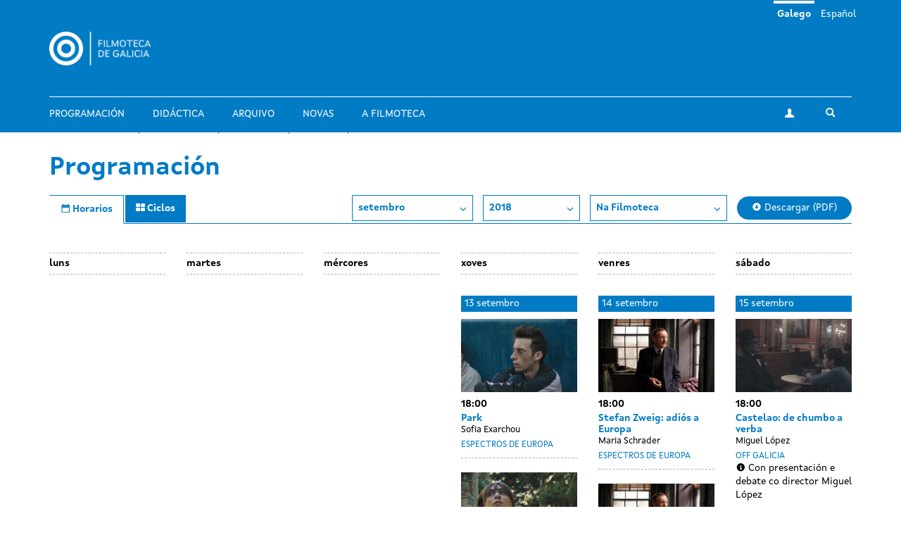

--- FILE ---
content_type: text/html; charset=utf-8
request_url: https://filmotecadegalicia.xunta.gal/gl/programacion/ci%3c/body%3e%3c/html%3e?year=2018&month=09&center=cgai
body_size: 7461
content:
<!DOCTYPE html>
<html lang="gl" dir="ltr"
  xmlns:og="https://ogp.me/ns#">
<head>
  <link rel="profile" href="http://www.w3.org/1999/xhtml/vocab" />
  <meta name="viewport" content="width=device-width, initial-scale=1.0">
  <meta http-equiv="Content-Type" content="text/html; charset=utf-8" />
<link rel="shortcut icon" href="https://filmotecadegalicia.xunta.gal/sites/w_pcgai/themes/cgai/favicon.ico" type="image/vnd.microsoft.icon" />
<meta content="#007bc4" name="theme-color" />
<meta name="generator" content="Drupal 7 (https://www.drupal.org)" />
<link rel="canonical" href="https://filmotecadegalicia.xunta.gal/gl/programacion/ci%3C/body%3E%3C/html%3E" />
<link rel="shortlink" href="https://filmotecadegalicia.xunta.gal/gl/programacion/ci%3C/body%3E%3C/html%3E" />
<meta property="og:site_name" content="Filmoteca de Galicia" />
<meta property="og:type" content="article" />
<meta property="og:url" content="https://filmotecadegalicia.xunta.gal/gl/programacion/ci%3C/body%3E%3C/html%3E" />
<meta property="og:title" content="Programación" />
<meta name="dcterms.title" content="Programación" />
<meta name="dcterms.type" content="Text" />
<meta name="dcterms.format" content="text/html" />
<meta name="dcterms.identifier" content="https://filmotecadegalicia.xunta.gal/gl/programacion/ci%3C/body%3E%3C/html%3E" />
  <title>Programación | Filmoteca de Galicia</title>
  <link type="text/css" rel="stylesheet" href="https://filmotecadegalicia.xunta.gal/sites/w_pcgai/files/css/css_lQaZfjVpwP_oGNqdtWCSpJT1EMqXdMiU84ekLLxQnc4.css" media="all" />
<link type="text/css" rel="stylesheet" href="https://filmotecadegalicia.xunta.gal/sites/w_pcgai/files/css/css_oO0iBI7lY92TMVc_Yz3XprjsodDG9yMAHnHcKZncYE8.css" media="all" />
<link type="text/css" rel="stylesheet" href="https://filmotecadegalicia.xunta.gal/sites/w_pcgai/files/css/css_GIYqnQwd6SvilCWWr-Jgi69115yoFrPABQalJ8Tf5o8.css" media="all" />

<!--[if lte IE 9]>
<link type="text/css" rel="stylesheet" href="https://filmotecadegalicia.xunta.gal/sites/w_pcgai/files/css/css_ImwRxy1lxopxoBEEy7kxR3zonHI9n-ue85JAl2xPBWI.css" media="all" />
<![endif]-->
<link type="text/css" rel="stylesheet" href="https://filmotecadegalicia.xunta.gal/sites/w_pcgai/files/css/css_usA0nC0PDeZyG4mwc1dWqi6MlT1Aaea0LYlhkJeUVEw.css" media="all" />
  <script src="https://filmotecadegalicia.xunta.gal/sites/w_pcgai/files/js/js_xXXlCzxGJGu56t7d4O7pBXhw0UYdXOds7Y-fDzZj7Uc.js"></script>
<script src="https://filmotecadegalicia.xunta.gal/sites/w_pcgai/files/js/js_s5koNMBdK4BqfHyHNPWCXIL2zD0jFcPyejDZsryApj0.js"></script>
<script>document.createElement( "picture" );</script>
<script src="https://filmotecadegalicia.xunta.gal/sites/w_pcgai/files/js/js_VWrjRjr7_IX7rRJ6JFLfVMwH3bTLkur-K_lsFccWZWk.js"></script>
<script>(function(i,s,o,g,r,a,m){i["GoogleAnalyticsObject"]=r;i[r]=i[r]||function(){(i[r].q=i[r].q||[]).push(arguments)},i[r].l=1*new Date();a=s.createElement(o),m=s.getElementsByTagName(o)[0];a.async=1;a.src=g;m.parentNode.insertBefore(a,m)})(window,document,"script","https://www.google-analytics.com/analytics.js","ga");ga("create", "UA-48436752-10", {"cookieDomain":"auto"});ga("set", "anonymizeIp", true);ga("send", "pageview");</script>
<script src="https://filmotecadegalicia.xunta.gal/sites/w_pcgai/files/js/js_Xg7CwizaObLn0zBOskWaQKuRU0uXogxxoHbwTX9LRoU.js"></script>
<script>jQuery.extend(Drupal.settings, {"basePath":"\/","pathPrefix":"gl\/","setHasJsCookie":0,"ajaxPageState":{"theme":"cgai","theme_token":"XrK699VT88rnWLpiQGi8pEQeJUNKDvnVtstHYthKZPQ","js":{"sites\/w_pcgai\/modules\/contrib\/picture\/picturefill2\/picturefill.min.js":1,"sites\/w_pcgai\/modules\/contrib\/picture\/picture.min.js":1,"sites\/all\/themes\/contrib\/bootstrap\/js\/bootstrap.js":1,"https:\/\/filmotecadegalicia.xunta.gal\/sites\/w_pcgai\/files\/google_tag\/contedor_principal\/google_tag.script.js":1,"sites\/all\/modules\/contrib\/jquery_update\/replace\/jquery\/1.10\/jquery.min.js":1,"misc\/jquery-extend-3.4.0.js":1,"misc\/jquery-html-prefilter-3.5.0-backport.js":1,"misc\/jquery.once.js":1,"misc\/drupal.js":1,"0":1,"public:\/\/languages\/gl_H1kRzRhv0iJC3o7RYMpo1Ew21h5FmPHcvq2kKuqNtv8.js":1,"sites\/w_pcgai\/modules\/contrib\/custom_search\/js\/custom_search.js":1,"sites\/all\/modules\/contrib\/google_analytics\/googleanalytics.js":1,"1":1,"sites\/w_pcgai\/themes\/cgai\/build\/main.js":1},"css":{"modules\/system\/system.base.css":1,"sites\/w_pcgai\/modules\/contrib\/date\/date_api\/date.css":1,"sites\/w_pcgai\/modules\/contrib\/date\/date_popup\/themes\/datepicker.1.7.css":1,"modules\/field\/theme\/field.css":1,"sites\/w_pcgai\/modules\/contrib\/logintoboggan\/logintoboggan.css":1,"modules\/node\/node.css":1,"sites\/w_pcgai\/modules\/contrib\/picture\/picture_wysiwyg.css":1,"sites\/all\/modules\/contrib\/views\/css\/views.css":1,"sites\/all\/modules\/contrib\/ckeditor\/css\/ckeditor.css":1,"sites\/all\/modules\/contrib\/ctools\/css\/ctools.css":1,"modules\/locale\/locale.css":1,"sites\/w_pcgai\/modules\/contrib\/custom_search\/custom_search.css":1,"sites\/w_pcgai\/files\/css\/follow.css":1,"sites\/w_pcgai\/themes\/cgai\/build\/app-ie.css":1,"sites\/w_pcgai\/themes\/cgai\/build\/fonts\/merriweather.css":1,"sites\/w_pcgai\/themes\/cgai\/build\/fonts\/montserrat.css":1,"sites\/w_pcgai\/themes\/cgai\/build\/fonts\/opensans.css":1,"sites\/w_pcgai\/themes\/cgai\/build\/fonts\/xuntasans.css":1,"sites\/w_pcgai\/themes\/cgai\/build\/app.css":1}},"contact":{"marker_image":"\/sites\/w_pcgai\/themes\/cgai\/assets\/img\/marker.png","marker_location":{"lat":"43.3678223","lng":"-8.4069563","zoom":"13"}},"custom_search":{"form_target":"_self","solr":0},"googleanalytics":{"trackOutbound":1,"trackMailto":1,"trackDownload":1,"trackDownloadExtensions":"7z|aac|arc|arj|asf|asx|avi|bin|csv|doc(x|m)?|dot(x|m)?|exe|flv|gif|gz|gzip|hqx|jar|jpe?g|js|mp(2|3|4|e?g)|mov(ie)?|msi|msp|pdf|phps|png|ppt(x|m)?|pot(x|m)?|pps(x|m)?|ppam|sld(x|m)?|thmx|qtm?|ra(m|r)?|sea|sit|tar|tgz|torrent|txt|wav|wma|wmv|wpd|xls(x|m|b)?|xlt(x|m)|xlam|xml|z|zip"},"urlIsAjaxTrusted":{"\/gl\/programacion\/ci%3C\/body%3E%3C\/html%3E?year=2018\u0026month=09\u0026center=cgai":true},"bootstrap":{"anchorsFix":"0","anchorsSmoothScrolling":"0","formHasError":1,"popoverEnabled":0,"popoverOptions":{"animation":1,"html":0,"placement":"right","selector":"","trigger":"click","triggerAutoclose":1,"title":"","content":"","delay":0,"container":"body"},"tooltipEnabled":0,"tooltipOptions":{"animation":1,"html":0,"placement":"auto left","selector":"","trigger":"hover focus","delay":0,"container":"body"}}});</script>
</head>
<body class="html not-front not-logged-in no-sidebars page-programacion page-programacion-ci page-programacion-ci-body page-programacion-ci-body-html i18n-gl">
  <div class="region region-page-top">
    <noscript aria-hidden="true"><iframe src="https://www.googletagmanager.com/ns.html?id=GTM-PR8H5D3" height="0" width="0" style="display:none;visibility:hidden"></iframe></noscript>
  </div>
<header class="navbar navbar-default">
  <a class="sr-only sr-only-focusable skip-to-content" href="#main-content">Ir o contido principal</a>
  <div class="container">
    <div class="navbar-header">
      <button type="button" class="navbar-toggle collapsed" data-toggle="collapse" data-target="#navbar-collapse" aria-expanded="false">
        <span class="sr-only">Toggle navigation</span>
        <span class="icon-bar"></span>
        <span class="icon-bar"></span>
        <span class="icon-bar"></span>
      </button>

      <div class="navbar-brand">
        <a href="/gl">
                      <img src="https://filmotecadegalicia.xunta.gal/sites/w_pcgai/files/logos/filmoteca_de_galicia_branco_xs.png" alt="Inicio" class="logo-xs">
                                <img src="https://filmotecadegalicia.xunta.gal/sites/w_pcgai/files/logos/filmoteca_de_galicia_branco.png" alt="Inicio" class="logo-lg">
                  </a>
      </div>
    </div>

    <div class="collapse navbar-collapse" id="navbar-collapse">
      <nav class="nav navbar-nav">
        <ul class="nav navbar-nav navbar-main"><li><a href="/gl/programacion" class="active">Programación</a></li>
<li><a href="/gl/didactica">Didáctica</a></li>
<li><a href="/gl/arquivo">Arquivo</a></li>
<li><a href="/gl/novas" title="">Novas</a></li>
<li><a href="/gl/filmoteca-de-galicia">A Filmoteca</a></li>
</ul><span class="navbar-nav-actions"><a href="/gl/user" class="btn btn-default btn-profile"><span class="icon-icon-user" aria-hidden="true"></span><span class="sr-only">A miña conta</span></a><span class="navbar-lang"><a href="/gl/programacion/ci%3C/body%3E%3C/html%3E" class="btn btn-link active" lang="gl">Galego</a>&nbsp;<a href="/es/programacion/ci%3C/body%3E%3C/html%3E" class="btn btn-link" lang="es">Español</a>&nbsp;</span><button type="button" class="btn btn-link navbar-toggle-search" data-toggle="collapse" data-target="#navbar-search-form" aria-expanded="false">
  <span class="icon-icon-search" aria-hidden="true"></span>
  <span class="sr-only">Toggle search</span>
</button>
<div class="navbar-search-form collapse" id="navbar-search-form">
  <form class="search-form form-search content-search input-group" role="search" action="/gl/programacion/ci%3C/body%3E%3C/html%3E?year=2018&amp;month=09&amp;center=cgai" method="post" id="search-block-form" accept-charset="UTF-8"><input type="hidden" name="form_id" value="search_block_form" />
<input type="hidden" name="form_build_id" value="form-wxW_DD_UGGiP0eYpGgxFcuY7oVFYQ70nnXCxH6R999c" />

  <label class="sr-only" for="search_block_form">Buscar</label>
  <input type="text" name="search_block_form" class="form-control" placeholder="Buscar" id="search_block_form">
  <span class="input-group-btn">
    <button class="btn btn-primary search-form-submit" type="submit">
      <span class="icon-icon-search" aria-hidden="true"></span>
      <span class="sr-only">Buscar</span>
    </button>
  </span>



</form></div>
</span>      </nav>
    </div>
  </div>
</header>


  
<main id="main-content">
  <div class="container">
  <section class="page-schedule">
    <h1 class="page-schedule-title">
      Programación    </h1>

    <ul class="nav nav-tabs nav-tabs-primary">
      <li class="active">
        <a href="/gl/programacion">
          <span class="icon-icon-calendar" aria-hidden="true"></span>
          <span class="hidden-xs">Horarios</span>
        </a>
      </li>
      <li>
        <a href="/gl/programacion/ciclos">
          <span class="icon-icon-th" aria-hidden="true"></span>
          <span class="hidden-xs">Ciclos</span>
        </a>
      </li>
    </ul>

    <div class="page-schedule-container">
      <div class="page-schedule-filters">
        <span class="dropdown">
          <button class="btn btn-default dropdown-toggle" type="button" id="month-dropdown" data-toggle="dropdown" aria-haspopup="true" aria-expanded="true">
           setembro            <span class="icon-icon-chevron-down" aria-hidden="true"></span>
          </button>
          <ul class="dropdown-menu" aria-labelledby="month-dropdown">
                        <li>
              <a href="/gl/programacion/ci%3C/body%3E%3C/html%3E?year=2018&month=1&center=cgai">xaneiro</a>
            </li>
                        <li>
              <a href="/gl/programacion/ci%3C/body%3E%3C/html%3E?year=2018&month=2&center=cgai">febreiro</a>
            </li>
                        <li>
              <a href="/gl/programacion/ci%3C/body%3E%3C/html%3E?year=2018&month=3&center=cgai">marzo</a>
            </li>
                        <li>
              <a href="/gl/programacion/ci%3C/body%3E%3C/html%3E?year=2018&month=4&center=cgai">abril</a>
            </li>
                        <li>
              <a href="/gl/programacion/ci%3C/body%3E%3C/html%3E?year=2018&month=5&center=cgai">maio</a>
            </li>
                        <li>
              <a href="/gl/programacion/ci%3C/body%3E%3C/html%3E?year=2018&month=6&center=cgai">xuño</a>
            </li>
                        <li>
              <a href="/gl/programacion/ci%3C/body%3E%3C/html%3E?year=2018&month=7&center=cgai">xullo</a>
            </li>
                        <li>
              <a href="/gl/programacion/ci%3C/body%3E%3C/html%3E?year=2018&month=8&center=cgai">agosto</a>
            </li>
                        <li>
              <a href="/gl/programacion/ci%3C/body%3E%3C/html%3E?year=2018&month=9&center=cgai">setembro</a>
            </li>
                        <li>
              <a href="/gl/programacion/ci%3C/body%3E%3C/html%3E?year=2018&month=10&center=cgai">outubro</a>
            </li>
                        <li>
              <a href="/gl/programacion/ci%3C/body%3E%3C/html%3E?year=2018&month=11&center=cgai">novembro</a>
            </li>
                        <li>
              <a href="/gl/programacion/ci%3C/body%3E%3C/html%3E?year=2018&month=12&center=cgai">decembro</a>
            </li>
                      </ul>
        </span>

        <span class="dropdown">
          <button class="btn btn-default dropdown-toggle" type="button" id="year-dropdown" data-toggle="dropdown" aria-haspopup="true" aria-expanded="true">
            2018            <span class="icon-icon-chevron-down" aria-hidden="true"></span>
          </button>
          <ul class="dropdown-menu" aria-labelledby="year-dropdown">
                          <li>
                <a href="/gl/programacion/ci%3C/body%3E%3C/html%3E?year=2026&month=09&center=cgai">2026</a>
              </li>
                          <li>
                <a href="/gl/programacion/ci%3C/body%3E%3C/html%3E?year=2025&month=09&center=cgai">2025</a>
              </li>
                          <li>
                <a href="/gl/programacion/ci%3C/body%3E%3C/html%3E?year=2024&month=09&center=cgai">2024</a>
              </li>
                          <li>
                <a href="/gl/programacion/ci%3C/body%3E%3C/html%3E?year=2023&month=09&center=cgai">2023</a>
              </li>
                          <li>
                <a href="/gl/programacion/ci%3C/body%3E%3C/html%3E?year=2022&month=09&center=cgai">2022</a>
              </li>
                          <li>
                <a href="/gl/programacion/ci%3C/body%3E%3C/html%3E?year=2021&month=09&center=cgai">2021</a>
              </li>
                          <li>
                <a href="/gl/programacion/ci%3C/body%3E%3C/html%3E?year=2020&month=09&center=cgai">2020</a>
              </li>
                          <li>
                <a href="/gl/programacion/ci%3C/body%3E%3C/html%3E?year=2019&month=09&center=cgai">2019</a>
              </li>
                          <li>
                <a href="/gl/programacion/ci%3C/body%3E%3C/html%3E?year=2018&month=09&center=cgai">2018</a>
              </li>
                          <li>
                <a href="/gl/programacion/ci%3C/body%3E%3C/html%3E?year=2017&month=09&center=cgai">2017</a>
              </li>
                          <li>
                <a href="/gl/programacion/ci%3C/body%3E%3C/html%3E?year=2016&month=09&center=cgai">2016</a>
              </li>
                          <li>
                <a href="/gl/programacion/ci%3C/body%3E%3C/html%3E?year=2015&month=09&center=cgai">2015</a>
              </li>
                          <li>
                <a href="/gl/programacion/ci%3C/body%3E%3C/html%3E?year=2014&month=09&center=cgai">2014</a>
              </li>
                          <li>
                <a href="/gl/programacion/ci%3C/body%3E%3C/html%3E?year=2013&month=09&center=cgai">2013</a>
              </li>
                          <li>
                <a href="/gl/programacion/ci%3C/body%3E%3C/html%3E?year=2012&month=09&center=cgai">2012</a>
              </li>
                          <li>
                <a href="/gl/programacion/ci%3C/body%3E%3C/html%3E?year=2011&month=09&center=cgai">2011</a>
              </li>
                          <li>
                <a href="/gl/programacion/ci%3C/body%3E%3C/html%3E?year=2010&month=09&center=cgai">2010</a>
              </li>
                          <li>
                <a href="/gl/programacion/ci%3C/body%3E%3C/html%3E?year=2009&month=09&center=cgai">2009</a>
              </li>
                          <li>
                <a href="/gl/programacion/ci%3C/body%3E%3C/html%3E?year=2008&month=09&center=cgai">2008</a>
              </li>
                          <li>
                <a href="/gl/programacion/ci%3C/body%3E%3C/html%3E?year=2007&month=09&center=cgai">2007</a>
              </li>
                          <li>
                <a href="/gl/programacion/ci%3C/body%3E%3C/html%3E?year=2006&month=09&center=cgai">2006</a>
              </li>
                          <li>
                <a href="/gl/programacion/ci%3C/body%3E%3C/html%3E?year=2005&month=09&center=cgai">2005</a>
              </li>
                          <li>
                <a href="/gl/programacion/ci%3C/body%3E%3C/html%3E?year=2004&month=09&center=cgai">2004</a>
              </li>
                          <li>
                <a href="/gl/programacion/ci%3C/body%3E%3C/html%3E?year=2003&month=09&center=cgai">2003</a>
              </li>
                          <li>
                <a href="/gl/programacion/ci%3C/body%3E%3C/html%3E?year=2002&month=09&center=cgai">2002</a>
              </li>
                          <li>
                <a href="/gl/programacion/ci%3C/body%3E%3C/html%3E?year=2001&month=09&center=cgai">2001</a>
              </li>
                          <li>
                <a href="/gl/programacion/ci%3C/body%3E%3C/html%3E?year=2000&month=09&center=cgai">2000</a>
              </li>
                          <li>
                <a href="/gl/programacion/ci%3C/body%3E%3C/html%3E?year=1999&month=09&center=cgai">1999</a>
              </li>
                          <li>
                <a href="/gl/programacion/ci%3C/body%3E%3C/html%3E?year=1998&month=09&center=cgai">1998</a>
              </li>
                          <li>
                <a href="/gl/programacion/ci%3C/body%3E%3C/html%3E?year=1997&month=09&center=cgai">1997</a>
              </li>
                          <li>
                <a href="/gl/programacion/ci%3C/body%3E%3C/html%3E?year=1996&month=09&center=cgai">1996</a>
              </li>
                          <li>
                <a href="/gl/programacion/ci%3C/body%3E%3C/html%3E?year=1995&month=09&center=cgai">1995</a>
              </li>
                          <li>
                <a href="/gl/programacion/ci%3C/body%3E%3C/html%3E?year=1994&month=09&center=cgai">1994</a>
              </li>
                          <li>
                <a href="/gl/programacion/ci%3C/body%3E%3C/html%3E?year=1993&month=09&center=cgai">1993</a>
              </li>
                          <li>
                <a href="/gl/programacion/ci%3C/body%3E%3C/html%3E?year=1992&month=09&center=cgai">1992</a>
              </li>
                          <li>
                <a href="/gl/programacion/ci%3C/body%3E%3C/html%3E?year=1991&month=09&center=cgai">1991</a>
              </li>
                      </ul>
        </span>

        <span class="dropdown">
          <button class="btn btn-default dropdown-toggle" type="button" id="center-dropdown" data-toggle="dropdown" aria-haspopup="true" aria-expanded="true">
            Na Filmoteca            <span class="icon-icon-chevron-down" aria-hidden="true"></span>
          </button>
          <ul class="dropdown-menu" aria-labelledby="center-dropdown">
                          <li>
                <a href="/gl/programacion/ci%3C/body%3E%3C/html%3E?year=2018&month=09&center=cgai">
                  Na Filmoteca                </a>
              </li>
                          <li>
                <a href="/gl/programacion/ci%3C/body%3E%3C/html%3E?year=2018&month=09&center=other">
                  Outros espazos                </a>
              </li>
                      </ul>
        </span>

                  <a href="https://filmotecadegalicia.xunta.gal/sites/w_pcgai/files/299_fdg_xaneiro_2026_web.pdf" target="_blank" class="btn btn-primary btn-download">
            <span class="icon-icon-download" aria-hidden="true"></span>
            Descargar (PDF)          </a>
              </div>

      
      <div class="page-schedule-content">
        <div class="timetable">
  <div class="timetable-header">
    <div class="timetable-weekday">
      <span class="timetable-weekday-title">luns</span>
    </div>
    <div class="timetable-weekday">
      <span class="timetable-weekday-title">martes</span>
    </div>
    <div class="timetable-weekday">
      <span class="timetable-weekday-title">mércores</span>
    </div>
    <div class="timetable-weekday">
      <span class="timetable-weekday-title">xoves</span>
    </div>
    <div class="timetable-weekday">
      <span class="timetable-weekday-title">venres</span>
    </div>
    <div class="timetable-weekday">
      <span class="timetable-weekday-title">sábado</span>
    </div>
  </div>

  <div class="timetable-week">
              <div class="timetable-day matchHeight">
        <p class="timetable-day-title sr-only">
          <span class="weekday">luns</span>
          <span class="month-day">10 setembro</span>
        </p>
                  <p class="sr-only">Day without sessions</p>
              </div>
                      <div class="timetable-day matchHeight">
        <p class="timetable-day-title sr-only">
          <span class="weekday">martes</span>
          <span class="month-day">11 setembro</span>
        </p>
                  <p class="sr-only">Day without sessions</p>
              </div>
                      <div class="timetable-day matchHeight">
        <p class="timetable-day-title sr-only">
          <span class="weekday">mércores</span>
          <span class="month-day">12 setembro</span>
        </p>
                  <p class="sr-only">Day without sessions</p>
              </div>
                      <div class="timetable-day matchHeight">
        <p class="timetable-day-title ">
          <span class="weekday">xoves</span>
          <span class="month-day">13 setembro</span>
        </p>
                              <article id="session-40578" class="timetable-session is-old">
      <div class="timetable-session-image">
      <img class="img-responsive" src="https://filmotecadegalicia.xunta.gal/sites/w_pcgai/files/styles/large/public/park2.jpg?itok=x2rSIII-" width="768" height="488" alt="Park" />  </div>

  <div class="timetable-session-time-location">
    <time class="timetable-session-time" datetime="2018-09-13T18:00">
      18:00    </time>

      </div>

            <h2 class="timetable-session-title">
        <a href="/gl/filmes/park">
          Park        </a>
      </h2>
      <div class="timetable-session-author">
        Sofia Exarchou              </div>
      
  
  
      <div class="timetable-session-season">
          <a href="/gl/programacion/ciclos/espectros-de-europa" class="session-season">
    Espectros de Europa  </a>
    </div>
  
  
  </article>
                      <article id="session-40626" class="timetable-session is-old">
      <div class="timetable-session-image">
      <img class="img-responsive" src="https://filmotecadegalicia.xunta.gal/sites/w_pcgai/files/styles/large/public/tshweesh.jpg?itok=NfPA5L46" width="768" height="488" alt="Tshweesh" />  </div>

  <div class="timetable-session-time-location">
    <time class="timetable-session-time" datetime="2018-09-13T18:00">
      18:00    </time>

      </div>

            <h2 class="timetable-session-title">
        <a href="/gl/filmes/tshweesh">
          Tshweesh        </a>
      </h2>
      <div class="timetable-session-author">
        Feyrouz Serhal              </div>
      
  
  
      <div class="timetable-session-season">
          <a href="/gl/programacion/ciclos/fora-de-serie" class="session-season">
    Fóra de serie  </a>
    </div>
  
  
  </article>
                      <article id="session-40579" class="timetable-session is-old">
      <div class="timetable-session-image">
      <img class="img-responsive" src="https://filmotecadegalicia.xunta.gal/sites/w_pcgai/files/styles/large/public/park2.jpg?itok=x2rSIII-" width="768" height="488" alt="Park" />  </div>

  <div class="timetable-session-time-location">
    <time class="timetable-session-time" datetime="2018-09-13T20:30">
      20:30    </time>

      </div>

            <h2 class="timetable-session-title">
        <a href="/gl/filmes/park">
          Park        </a>
      </h2>
      <div class="timetable-session-author">
        Sofia Exarchou              </div>
      
  
  
      <div class="timetable-session-season">
          <a href="/gl/programacion/ciclos/espectros-de-europa" class="session-season">
    Espectros de Europa  </a>
    </div>
  
  
  </article>
                      <article id="session-40627" class="timetable-session is-old">
      <div class="timetable-session-image">
      <img class="img-responsive" src="https://filmotecadegalicia.xunta.gal/sites/w_pcgai/files/styles/large/public/tshweesh.jpg?itok=NfPA5L46" width="768" height="488" alt="Tshweesh" />  </div>

  <div class="timetable-session-time-location">
    <time class="timetable-session-time" datetime="2018-09-13T20:30">
      20:30    </time>

      </div>

            <h2 class="timetable-session-title">
        <a href="/gl/filmes/tshweesh">
          Tshweesh        </a>
      </h2>
      <div class="timetable-session-author">
        Feyrouz Serhal              </div>
      
  
  
      <div class="timetable-session-season">
          <a href="/gl/programacion/ciclos/fora-de-serie" class="session-season">
    Fóra de serie  </a>
    </div>
  
  
  </article>
                        </div>
                      <div class="timetable-day matchHeight">
        <p class="timetable-day-title ">
          <span class="weekday">venres</span>
          <span class="month-day">14 setembro</span>
        </p>
                              <article id="session-40582" class="timetable-session is-old">
      <div class="timetable-session-image">
      <img class="img-responsive" src="https://filmotecadegalicia.xunta.gal/sites/w_pcgai/files/styles/large/public/stefanzweig1.jpg?itok=BmcAnnTX" width="768" height="488" alt="Stefan Zweig: adiós a Europa" />  </div>

  <div class="timetable-session-time-location">
    <time class="timetable-session-time" datetime="2018-09-14T18:00">
      18:00    </time>

      </div>

            <h2 class="timetable-session-title">
        <a href="/gl/filmes/stefan-zweig-adios-europa">
          Stefan Zweig: adiós a Europa        </a>
      </h2>
      <div class="timetable-session-author">
        Maria Schrader              </div>
      
  
  
      <div class="timetable-session-season">
          <a href="/gl/programacion/ciclos/espectros-de-europa" class="session-season">
    Espectros de Europa  </a>
    </div>
  
  
  </article>
                      <article id="session-40583" class="timetable-session is-old">
      <div class="timetable-session-image">
      <img class="img-responsive" src="https://filmotecadegalicia.xunta.gal/sites/w_pcgai/files/styles/large/public/stefanzweig1.jpg?itok=BmcAnnTX" width="768" height="488" alt="Stefan Zweig: adiós a Europa" />  </div>

  <div class="timetable-session-time-location">
    <time class="timetable-session-time" datetime="2018-09-14T20:30">
      20:30    </time>

      </div>

            <h2 class="timetable-session-title">
        <a href="/gl/filmes/stefan-zweig-adios-europa">
          Stefan Zweig: adiós a Europa        </a>
      </h2>
      <div class="timetable-session-author">
        Maria Schrader              </div>
      
  
  
      <div class="timetable-session-season">
          <a href="/gl/programacion/ciclos/espectros-de-europa" class="session-season">
    Espectros de Europa  </a>
    </div>
  
  
  </article>
                        </div>
                      <div class="timetable-day matchHeight">
        <p class="timetable-day-title ">
          <span class="weekday">sábado</span>
          <span class="month-day">15 setembro</span>
        </p>
                              <article id="session-40669" class="timetable-session is-old">
      <div class="timetable-session-image">
      <img class="img-responsive" src="https://filmotecadegalicia.xunta.gal/sites/w_pcgai/files/styles/large/public/castelao_0.jpg?itok=TTWMcTFP" width="768" height="488" alt="Castelao: de chumbo a verba" />  </div>

  <div class="timetable-session-time-location">
    <time class="timetable-session-time" datetime="2018-09-15T18:00">
      18:00    </time>

      </div>

            <h2 class="timetable-session-title">
        <a href="/gl/filmes/castelao-de-chumbo-verba">
          Castelao: de chumbo a verba        </a>
      </h2>
      <div class="timetable-session-author">
        Miguel López              </div>
      
  
  
      <div class="timetable-session-season">
          <a href="/gl/programacion/ciclos/galicia" class="session-season">
    Off Galicia  </a>
    </div>
  
          <p class="session-alert">
    <span class="icon-icon-info" aria-hidden="true"></span>
    Con presentación e debate co director Miguel López  </p>
  
  </article>
                        </div>
                    </div><div class="timetable-week">                <div class="timetable-day matchHeight">
        <p class="timetable-day-title sr-only">
          <span class="weekday">luns</span>
          <span class="month-day">17 setembro</span>
        </p>
                  <p class="sr-only">Day without sessions</p>
              </div>
                      <div class="timetable-day matchHeight">
        <p class="timetable-day-title ">
          <span class="weekday">martes</span>
          <span class="month-day">18 setembro</span>
        </p>
                              <article id="session-40731" class="timetable-session is-old">
      <div class="timetable-session-image">
      <img class="img-responsive" src="https://filmotecadegalicia.xunta.gal/sites/w_pcgai/files/styles/large/public/visagesvillages5.jpg?itok=RREn7n17" width="768" height="488" alt="Caras y lugares" />  </div>

  <div class="timetable-session-time-location">
    <time class="timetable-session-time" datetime="2018-09-18T18:00">
      18:00    </time>

      </div>

            <h2 class="timetable-session-title">
        <a href="/gl/filmes/caras-y-lugares">
          Caras y lugares        </a>
      </h2>
      <div class="timetable-session-author">
        Agnès Varda, JR              </div>
      
  
  
      <div class="timetable-session-season">
          <a href="/gl/programacion/ciclos/espectros-de-europa" class="session-season">
    Espectros de Europa  </a>
    </div>
  
  
  </article>
                      <article id="session-40586" class="timetable-session is-old">
      <div class="timetable-session-image">
      <img class="img-responsive" src="https://filmotecadegalicia.xunta.gal/sites/w_pcgai/files/styles/large/public/tonierdmann1.jpg?itok=kqLF3OP1" width="768" height="488" alt="Toni Erdmann" />  </div>

  <div class="timetable-session-time-location">
    <time class="timetable-session-time" datetime="2018-09-18T20:00">
      20:00    </time>

      </div>

            <h2 class="timetable-session-title">
        <a href="/gl/filmes/toni-erdmann">
          Toni Erdmann        </a>
      </h2>
      <div class="timetable-session-author">
        Maren Ade              </div>
      
  
  
      <div class="timetable-session-season">
          <a href="/gl/programacion/ciclos/espectros-de-europa" class="session-season">
    Espectros de Europa  </a>
    </div>
  
  
  </article>
                        </div>
                      <div class="timetable-day matchHeight">
        <p class="timetable-day-title ">
          <span class="weekday">mércores</span>
          <span class="month-day">19 setembro</span>
        </p>
                              <article id="session-40549" class="timetable-session is-old">
      <div class="timetable-session-image">
      <img class="img-responsive" src="https://filmotecadegalicia.xunta.gal/sites/w_pcgai/files/styles/large/public/el_manantial_de_la_doncella.jpg?itok=6biE60xB" width="768" height="488" alt="El manantial de la doncella" />  </div>

  <div class="timetable-session-time-location">
    <time class="timetable-session-time" datetime="2018-09-19T18:00">
      18:00    </time>

      </div>

            <h2 class="timetable-session-title">
        <a href="/gl/filmes/el-manantial-de-la-doncella">
          El manantial de la doncella        </a>
      </h2>
      <div class="timetable-session-author">
        Ingmar Bergman              </div>
      
  
  
      <div class="timetable-session-season">
          <a href="/gl/programacion/ciclos/centenario-ingmar-bergman" class="session-season">
    Centenario Ingmar Bergman  </a>
    </div>
  
  
  </article>
                      <article id="session-40550" class="timetable-session is-old">
      <div class="timetable-session-image">
      <img class="img-responsive" src="https://filmotecadegalicia.xunta.gal/sites/w_pcgai/files/styles/large/public/el_manantial_de_la_doncella.jpg?itok=6biE60xB" width="768" height="488" alt="El manantial de la doncella" />  </div>

  <div class="timetable-session-time-location">
    <time class="timetable-session-time" datetime="2018-09-19T20:30">
      20:30    </time>

      </div>

            <h2 class="timetable-session-title">
        <a href="/gl/filmes/el-manantial-de-la-doncella">
          El manantial de la doncella        </a>
      </h2>
      <div class="timetable-session-author">
        Ingmar Bergman              </div>
      
  
  
      <div class="timetable-session-season">
          <a href="/gl/programacion/ciclos/centenario-ingmar-bergman" class="session-season">
    Centenario Ingmar Bergman  </a>
    </div>
  
  
  </article>
                        </div>
                      <div class="timetable-day matchHeight">
        <p class="timetable-day-title ">
          <span class="weekday">xoves</span>
          <span class="month-day">20 setembro</span>
        </p>
                              <article id="session-40589" class="timetable-session is-old">
      <div class="timetable-session-image">
      <img class="img-responsive" src="https://filmotecadegalicia.xunta.gal/sites/w_pcgai/files/styles/large/public/tesnota1.jpg?itok=Djkof6G8" width="768" height="488" alt="Demasiado cerca" />  </div>

  <div class="timetable-session-time-location">
    <time class="timetable-session-time" datetime="2018-09-20T18:00">
      18:00    </time>

      </div>

            <h2 class="timetable-session-title">
        <a href="/gl/filmes/demasiado-cerca">
          Demasiado cerca        </a>
      </h2>
      <div class="timetable-session-author">
        Kantemir Balagov              </div>
      
  
  
      <div class="timetable-session-season">
          <a href="/gl/programacion/ciclos/espectros-de-europa" class="session-season">
    Espectros de Europa  </a>
    </div>
  
  
  </article>
                      <article id="session-40732" class="timetable-session is-old">
      <div class="timetable-session-image">
      <img class="img-responsive" src="https://filmotecadegalicia.xunta.gal/sites/w_pcgai/files/styles/large/public/visagesvillages5.jpg?itok=RREn7n17" width="768" height="488" alt="Caras y lugares" />  </div>

  <div class="timetable-session-time-location">
    <time class="timetable-session-time" datetime="2018-09-20T20:30">
      20:30    </time>

      </div>

            <h2 class="timetable-session-title">
        <a href="/gl/filmes/caras-y-lugares">
          Caras y lugares        </a>
      </h2>
      <div class="timetable-session-author">
        Agnès Varda, JR              </div>
      
  
  
      <div class="timetable-session-season">
          <a href="/gl/programacion/ciclos/espectros-de-europa" class="session-season">
    Espectros de Europa  </a>
    </div>
  
  
  </article>
                        </div>
                      <div class="timetable-day matchHeight">
        <p class="timetable-day-title ">
          <span class="weekday">venres</span>
          <span class="month-day">21 setembro</span>
        </p>
                              <article id="session-40592" class="timetable-session is-old">
      <div class="timetable-session-image">
      <img class="img-responsive" src="https://filmotecadegalicia.xunta.gal/sites/w_pcgai/files/styles/large/public/europa-1.jpg?itok=UmYaL198" width="768" height="488" alt="Europa" />  </div>

  <div class="timetable-session-time-location">
    <time class="timetable-session-time" datetime="2018-09-21T18:00">
      18:00    </time>

      </div>

            <h2 class="timetable-session-title">
        <a href="/gl/filmes/europa">
          Europa        </a>
      </h2>
      <div class="timetable-session-author">
        Miguel Ángel Pérez Blanco              </div>
      
  
  
      <div class="timetable-session-season">
          <a href="/gl/programacion/ciclos/espectros-de-europa" class="session-season">
    Espectros de Europa  </a>
    </div>
  
  
  </article>
                      <article id="session-40692" class="timetable-session is-old">
      <div class="timetable-session-image">
      <img class="img-responsive" src="https://filmotecadegalicia.xunta.gal/sites/w_pcgai/files/styles/large/public/que_me_queres_amor_3_0.jpg?itok=xyP73YzA" width="768" height="488" alt="Presentación do libro O lapis da luz: reescrituras de Manuel Rivas no cine" />  </div>

  <div class="timetable-session-time-location">
    <time class="timetable-session-time" datetime="2018-09-21T20:30">
      20:30    </time>

      </div>

            <h2 class="timetable-session-title">
        <a href="/gl/filmes/presentacion-do-libro-o-lapis-da-luz-reescrituras-de-manuel-rivas-no-cine">
          Presentación do libro O lapis da luz: reescrituras de Manuel Rivas no cine        </a>
      </h2>
      <div class="timetable-session-author">
                      </div>
      
  
  
      <div class="timetable-session-season">
          <a href="/gl/programacion/ciclos/fora-de-serie" class="session-season">
    Fóra de serie  </a>
    </div>
  
  
  </article>
                        </div>
                      <div class="timetable-day matchHeight">
        <p class="timetable-day-title ">
          <span class="weekday">sábado</span>
          <span class="month-day">22 setembro</span>
        </p>
                              <article id="session-40673" class="timetable-session is-old">
      <div class="timetable-session-image">
      <img class="img-responsive" src="https://filmotecadegalicia.xunta.gal/sites/w_pcgai/files/styles/large/public/tecido_resistente4.jpg?itok=twx67wxp" width="768" height="488" alt="Tecido resistente" />  </div>

  <div class="timetable-session-time-location">
    <time class="timetable-session-time" datetime="2018-09-22T18:00">
      18:00    </time>

      </div>

            <h2 class="timetable-session-title">
        <a href="/gl/filmes/tecido-resistente">
          Tecido resistente        </a>
      </h2>
      <div class="timetable-session-author">
        Marina Chiavegatto              </div>
      
  
  
      <div class="timetable-session-season">
          <a href="/gl/programacion/ciclos/galicia" class="session-season">
    Off Galicia  </a>
    </div>
  
          <p class="session-alert">
    <span class="icon-icon-info" aria-hidden="true"></span>
    Con presentación e debate coa directora Marina Chiavegatto  </p>
  
  </article>
                        </div>
                    </div><div class="timetable-week">                <div class="timetable-day matchHeight">
        <p class="timetable-day-title sr-only">
          <span class="weekday">luns</span>
          <span class="month-day">24 setembro</span>
        </p>
                  <p class="sr-only">Day without sessions</p>
              </div>
                      <div class="timetable-day matchHeight">
        <p class="timetable-day-title ">
          <span class="weekday">martes</span>
          <span class="month-day">25 setembro</span>
        </p>
                              <article id="session-40595" class="timetable-session is-old">
      <div class="timetable-session-image">
      <img class="img-responsive" src="https://filmotecadegalicia.xunta.gal/sites/w_pcgai/files/styles/large/public/the_square_-_terry_notary_jpg.jpg?itok=i2vSMfqK" width="768" height="488" alt="The Square" />  </div>

  <div class="timetable-session-time-location">
    <time class="timetable-session-time" datetime="2018-09-25T19:30">
      19:30    </time>

      </div>

            <h2 class="timetable-session-title">
        <a href="/gl/filmes/square">
          The Square        </a>
      </h2>
      <div class="timetable-session-author">
        Ruben Östlund              </div>
      
  
  
      <div class="timetable-session-season">
          <a href="/gl/programacion/ciclos/espectros-de-europa" class="session-season">
    Espectros de Europa  </a>
    </div>
  
  
  </article>
                        </div>
                      <div class="timetable-day matchHeight">
        <p class="timetable-day-title ">
          <span class="weekday">mércores</span>
          <span class="month-day">26 setembro</span>
        </p>
                              <article id="session-40553" class="timetable-session is-old">
      <div class="timetable-session-image">
      <img class="img-responsive" src="https://filmotecadegalicia.xunta.gal/sites/w_pcgai/files/styles/large/public/persona_1.jpg?itok=uD0k9grd" width="768" height="488" alt="Persona" />  </div>

  <div class="timetable-session-time-location">
    <time class="timetable-session-time" datetime="2018-09-26T18:00">
      18:00    </time>

      </div>

            <h2 class="timetable-session-title">
        <a href="/gl/filmes/persona">
          Persona        </a>
      </h2>
      <div class="timetable-session-author">
        Ingmar Bergman              </div>
      
  
  
      <div class="timetable-session-season">
          <a href="/gl/programacion/ciclos/centenario-ingmar-bergman" class="session-season">
    Centenario Ingmar Bergman  </a>
    </div>
  
  
  </article>
                      <article id="session-40554" class="timetable-session is-old">
      <div class="timetable-session-image">
      <img class="img-responsive" src="https://filmotecadegalicia.xunta.gal/sites/w_pcgai/files/styles/large/public/persona_1.jpg?itok=uD0k9grd" width="768" height="488" alt="Persona" />  </div>

  <div class="timetable-session-time-location">
    <time class="timetable-session-time" datetime="2018-09-26T20:30">
      20:30    </time>

      </div>

            <h2 class="timetable-session-title">
        <a href="/gl/filmes/persona">
          Persona        </a>
      </h2>
      <div class="timetable-session-author">
        Ingmar Bergman              </div>
      
  
  
      <div class="timetable-session-season">
          <a href="/gl/programacion/ciclos/centenario-ingmar-bergman" class="session-season">
    Centenario Ingmar Bergman  </a>
    </div>
  
  
  </article>
                        </div>
                      <div class="timetable-day matchHeight">
        <p class="timetable-day-title ">
          <span class="weekday">xoves</span>
          <span class="month-day">27 setembro</span>
        </p>
                              <article id="session-40600" class="timetable-session is-old">
      <div class="timetable-session-image">
      <img class="img-responsive" src="https://filmotecadegalicia.xunta.gal/sites/w_pcgai/files/styles/large/public/western-05.jpg?itok=MWr_0jML" width="768" height="488" alt="Western" />  </div>

  <div class="timetable-session-time-location">
    <time class="timetable-session-time" datetime="2018-09-27T18:00">
      18:00    </time>

      </div>

            <h2 class="timetable-session-title">
        <a href="/gl/filmes/western">
          Western        </a>
      </h2>
      <div class="timetable-session-author">
        Valeska Grisebach              </div>
      
  
  
      <div class="timetable-session-season">
          <a href="/gl/programacion/ciclos/espectros-de-europa" class="session-season">
    Espectros de Europa  </a>
    </div>
  
  
  </article>
                      <article id="session-40601" class="timetable-session is-old">
      <div class="timetable-session-image">
      <img class="img-responsive" src="https://filmotecadegalicia.xunta.gal/sites/w_pcgai/files/styles/large/public/western-05.jpg?itok=MWr_0jML" width="768" height="488" alt="Western" />  </div>

  <div class="timetable-session-time-location">
    <time class="timetable-session-time" datetime="2018-09-27T20:30">
      20:30    </time>

      </div>

            <h2 class="timetable-session-title">
        <a href="/gl/filmes/western">
          Western        </a>
      </h2>
      <div class="timetable-session-author">
        Valeska Grisebach              </div>
      
  
  
      <div class="timetable-session-season">
          <a href="/gl/programacion/ciclos/espectros-de-europa" class="session-season">
    Espectros de Europa  </a>
    </div>
  
  
  </article>
                        </div>
                      <div class="timetable-day matchHeight">
        <p class="timetable-day-title ">
          <span class="weekday">venres</span>
          <span class="month-day">28 setembro</span>
        </p>
                              <article id="session-40605" class="timetable-session is-old">
      <div class="timetable-session-image">
      <img class="img-responsive" src="https://filmotecadegalicia.xunta.gal/sites/w_pcgai/files/styles/large/public/tal_aciambra_02-1.jpg?itok=lHJ__hI6" width="768" height="488" alt="A Ciambra" />  </div>

  <div class="timetable-session-time-location">
    <time class="timetable-session-time" datetime="2018-09-28T18:00">
      18:00    </time>

      </div>

            <h2 class="timetable-session-title">
        <a href="/gl/filmes/ciambra">
          A Ciambra        </a>
      </h2>
      <div class="timetable-session-author">
        Jonas Carpignano              </div>
      
  
  
      <div class="timetable-session-season">
          <a href="/gl/programacion/ciclos/espectros-de-europa" class="session-season">
    Espectros de Europa  </a>
    </div>
  
  
  </article>
                      <article id="session-40604" class="timetable-session is-old">
      <div class="timetable-session-image">
      <img class="img-responsive" src="https://filmotecadegalicia.xunta.gal/sites/w_pcgai/files/styles/large/public/tal_aciambra_02-1.jpg?itok=lHJ__hI6" width="768" height="488" alt="A Ciambra" />  </div>

  <div class="timetable-session-time-location">
    <time class="timetable-session-time" datetime="2018-09-28T20:30">
      20:30    </time>

      </div>

            <h2 class="timetable-session-title">
        <a href="/gl/filmes/ciambra">
          A Ciambra        </a>
      </h2>
      <div class="timetable-session-author">
        Jonas Carpignano              </div>
      
  
  
      <div class="timetable-session-season">
          <a href="/gl/programacion/ciclos/espectros-de-europa" class="session-season">
    Espectros de Europa  </a>
    </div>
  
  
  </article>
                        </div>
                      <div class="timetable-day matchHeight">
        <p class="timetable-day-title ">
          <span class="weekday">sábado</span>
          <span class="month-day">29 setembro</span>
        </p>
                              <article id="session-40641" class="timetable-session is-old">
      <div class="timetable-session-image">
      <img class="img-responsive" src="https://filmotecadegalicia.xunta.gal/sites/w_pcgai/files/styles/large/public/crebinsky.jpg?itok=AQyjZLah" width="768" height="488" alt="Crebinsky" />  </div>

  <div class="timetable-session-time-location">
    <time class="timetable-session-time" datetime="2018-09-29T18:00">
      18:00    </time>

      </div>

            <h2 class="timetable-session-title">
        <a href="/gl/filmes/crebinsky">
          Crebinsky        </a>
      </h2>
      <div class="timetable-session-author">
        Enrique Otero              </div>
      
  
  
      <div class="timetable-session-season">
          <a href="/gl/programacion/ciclos/pensando-en-cine-pensando-en-galicia" class="session-season">
    Pensando en cine / Pensando en Galicia  </a>
    </div>
  
          <p class="session-alert">
    <span class="icon-icon-info" aria-hidden="true"></span>
    Coa presentación e debate de Susana Seivane e Antón Reixa  </p>
  
  </article>
                        </div>
                    </div><div class="timetable-week">            </div>
</div>
      </div>
    </div>
  </section>
</div>

  </main>

<footer class="footer">
  <div class="container">
    <div class="wrapper">
      
      <div class="footer-contact">
          <div class="region region-footer-third">
    <section id="block-block-1"
         class="block-custom-contacto block block-block clearfix">

        <div class="block-content">
    <p><strong>Filmoteca de Galicia</strong><br />
Rúa Durán Loriga, 10 baixo<br />
15003 A Coruña<br /><a href="tel:+34 881 881 260">+34 881 881 260</a><br /><a href="mailto:filmotecadegalicia@xunta.gal">filmotecadegalicia@xunta.gal</a></p>
  </div>
</section>
<section id="block-menu-menu-footer-newsletter"
         class="block-menu-menu-footer-newsletter block block-menu clearfix">

        <div class="block-content">
    <ul class="nav-items"><li><a href="/gl/boletin-de-novidades" title="">Boletín de novidades</a></li>
</ul>  </div>
</section>
<section id="block-cgai-blocks-follow"
         class="block-cgai_blocks-follow block block-cgai-blocks clearfix">

        <div class="block-content">
    <ul class="social-links"><li><a href="https://www.facebook.com/filmotecadegalicia/" class="btn btn-default btn-circular"><span class="icon-icon-facebook" aria-hidden="true"></span><span class="sr-only">facebook</span></a><li><a href="https://www.instagram.com/filmoteca_galicia/" class="btn btn-default btn-circular"><span class="icon-icon-instagram" aria-hidden="true"></span><span class="sr-only">instagram</span></a><li><a href="https://twitter.com/filmotecagal" class="btn btn-default btn-circular"><span class="icon-icon-twitter" aria-hidden="true"></span><span class="sr-only">twitter</span></a><li><a href="https://vimeo.com/cgai" class="btn btn-default btn-circular"><span class="icon-icon-vimeo" aria-hidden="true"></span><span class="sr-only">vimeo</span></a></ul>  </div>
</section>
  </div>
      </div>

      <div class="footer-menu">
          <div class="region region-footer-fourth">
    <div class="footer-nav">
  <ul class="nav-items"><li><a href="/gl/programacion" title="" class="active-trail active">Programación</a></li>
<li><a href="/gl/didactica" title="">Didáctica</a></li>
<li><a href="/gl/arquivo" title="">Arquivo</a></li>
<li><a href="/gl/novas" title="">Novas</a></li>
<li><a href="/gl/biblioteca" title="">Biblioteca</a></li>
<li><a href="/gl/publicacions" title="">Publicacións</a></li>
<li><a href="/gl/exposicions" title="">Exposicións</a></li>
<li><a href="/gl/cursos" title="">Cursos e seminarios</a></li>
<li><a href="/gl/emprestito" title="">Empréstito</a></li>
<li><a href="/gl/filmoteca-de-galicia" title="">Sobre a Filmoteca</a></li>
<li><a href="/gl/horario">Horarios e prezos</a></li>
</ul></div>
  </div>
      </div>

          </div>
  </div>

  <div class="institution-footer">
    <div class="container">
      <div class="wrapper">
        <div class="institution-footer-left">
                      <a href="https://www.xunta.gal/portada" class="logo-primary">
              <img class="img-responsive" src="https://filmotecadegalicia.xunta.gal/sites/w_pcgai/files/logos/marca-negativo.svg" alt="Xunta de Galicia" />
            </a>
                  </div>
        <div class="institution-footer-menu">
            <div class="region region-footer-first">
    <section id="block-block-2"
         class="block-custom-footer-license block block-block clearfix">

        <div class="block-content">
    <p>cc Xunta de Galicia. Información mantida e publicada na internet pola Filmoteca de Galicia.</p>
  </div>
</section>
<section id="block-menu-menu-footer-legal"
         class="block-menu-menu-footer-legal block block-menu clearfix">

        <div class="block-content">
    <ul class="nav-items"><li><a href="https://www.xunta.gal/sistemaintegrado-de-atencion-a-cidadania" title="">Atención á cidadanía</a></li>
<li><a href="/gl/declaracion-de-accesibilidade" title="">Accesibilidade</a></li>
<li><a href="/gl/aviso-legal" title="">Aviso legal</a></li>
<li><a href="/gl/mapa-do-portal" title="">Mapa do portal</a></li>
</ul>  </div>
</section>
  </div>
        </div>
      </div>
    </div>
  </div>
</footer>
<script src="https://filmotecadegalicia.xunta.gal/sites/w_pcgai/files/js/js_7Ukqb3ierdBEL0eowfOKzTkNu-Le97OPm-UqTS5NENU.js"></script>
<script src="https://filmotecadegalicia.xunta.gal/sites/w_pcgai/files/js/js_MRdvkC2u4oGsp5wVxBG1pGV5NrCPW3mssHxIn6G9tGE.js"></script>
</body>
</html>
